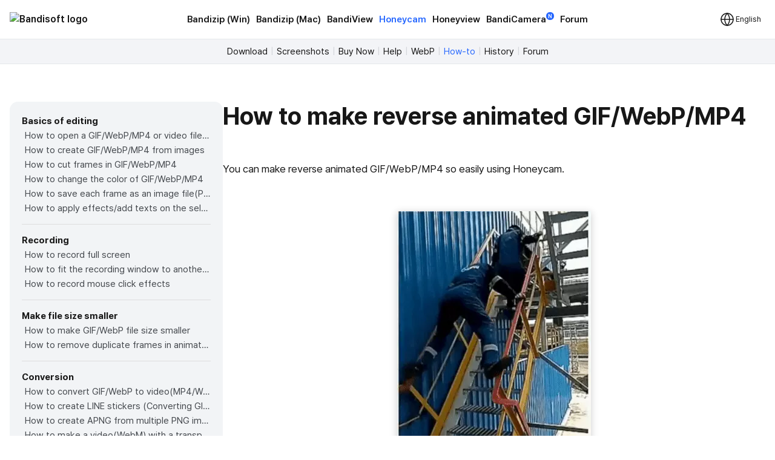

--- FILE ---
content_type: text/html; charset=UTF-8
request_url: https://th.bandisoft.com/honeycam/howto/reverse-gif/
body_size: 8038
content:
<!DOCTYPE html>
<html lang="en" xml:lang="en">
<head>
<meta charset="UTF-8">
<meta name="author" content="Bandisoft">
<meta name="keywords" content="Bandisoft,Bandizip,Bandizip mac,Honeycam,Honeyview">
<meta name="description" content="Home of Bandisoft">
<meta name="viewport" content="width=device-width, user-scalable=yes">
<title>How to make reverse animated GIF/WebP/MP4 - Honeycam</title>
<link rel="stylesheet" href="/css/pretendard.css">
<link rel="stylesheet" href="/css/main.css?251030">
<meta property="og:image" content="https://th.bandisoft.com/img/og/og_honeycam.png">
<meta property="og:title" content="How to make reverse animated GIF/WebP/MP4 - Honeycam">
<meta http-equiv="X-UA-Compatible" content="IE=edge">
<meta name="yandex-verification" content="f04ca2e77593964d">
<meta name="viewport" content="initial-scale=1.0" user-scalable="no">
<link rel="canonical" href="https://www.bandisoft.com/honeycam/howto/reverse-gif/">
<link rel="alternate" href="https://www.bandisoft.com/honeycam/howto/reverse-gif/" hreflang="x-default">
<link rel="alternate" href="https://kr.bandisoft.com/honeycam/howto/reverse-gif/" hreflang="ko">
<link rel="alternate" href="https://en.bandisoft.com/honeycam/howto/reverse-gif/" hreflang="en">
<link rel="alternate" href="https://cn.bandisoft.com/honeycam/howto/reverse-gif/" hreflang="zh-hans">
<link rel="alternate" href="https://tw.bandisoft.com/honeycam/howto/reverse-gif/" hreflang="zh-hant">
<link rel="alternate" href="https://jp.bandisoft.com/honeycam/howto/reverse-gif/" hreflang="ja">
<link rel="alternate" href="https://ru.bandisoft.com/honeycam/howto/reverse-gif/" hreflang="ru">
<link rel="alternate" href="https://ro.bandisoft.com/honeycam/howto/reverse-gif/" hreflang="ro">
<link rel="alternate" href="https://sk.bandisoft.com/honeycam/howto/reverse-gif/" hreflang="sk">
<link rel="alternate" href="https://da.bandisoft.com/honeycam/howto/reverse-gif/" hreflang="da">
<link rel="alternate" href="https://cs.bandisoft.com/honeycam/howto/reverse-gif/" hreflang="cs">
<script type="application/ld+json">
{
"@context": "http://schema.org",
"@type": "Organization",
"url": "https://www.bandisoft.com",
"name": "Bandisoft.com",
"logo": "https://www.bandisoft.com/img/bandisoft.png"
}
</script>
<script>
// 쿠키 유틸리티
function setCookie(name, value, days = 365) {
const expires = new Date();
expires.setTime(expires.getTime() + (days * 24 * 60 * 60 * 1000));
document.cookie = `${name}=${value};expires=${expires.toUTCString()};path=/`;
}
function getCookie(name) {
const nameEQ = name + "=";
const ca = document.cookie.split(';');
for (let i = 0; i < ca.length; i++) {
let c = ca[i];
while (c.charAt(0) === ' ') c = c.substring(1, c.length);
if (c.indexOf(nameEQ) === 0) return c.substring(nameEQ.length, c.length);
}
return null;
}
function onload() {
// 언어 선택메뉴 볼드 만들기
var langID = location.host.substr(0, 3) == "www" ? "www" : location.host.substr(0, 2); // xx.host.com -> xx
setBold("lang_" + langID);
setSubmenuActive("honeycam_howto");
setSubmenuActive("howto");
setSubmenuActive("howto_reverse-gif");
// 메인 테이블 속성 바꾸기
var maintable = document.getElementById("main_table");
if (maintable)
maintable.style.tableLayout = "fixed";
}
function setBold(itemID) {
var obj = document.getElementById(itemID);
if (obj) {
obj.style.fontWeight = "700";
obj.style.color = "var(--blue)";
}
}
function setSubmenuActive(itemID) {
var obj = document.getElementById(itemID);
if (obj) {
obj.style.color = "var(--blue)";
}
}
// 다크모드 / 라이트모드 적용
// function applyTheme(theme) {
// 	document.body.classList.remove('darkmode');
// 	if (theme === 'dark') {
// 		document.body.classList.add('darkmode');
// 	} else if (theme === 'auto') {
// 		const prefersDark = window.matchMedia('(prefers-color-scheme: dark)').matches;
// 		if (prefersDark) {
// 			document.body.classList.add('darkmode');
// 		}
// 	}
// }
document.addEventListener('DOMContentLoaded', function () {
const hamburgerMenu = document.querySelector('.burger');
const navLinks = document.querySelector('#nav_right');
const langDropdown = document.querySelector('.lang-dropdown');
const langbtn = langDropdown?.querySelector('.dropbtn');
const langs = langDropdown?.querySelector('.dropdown-content');
const themeDropdown = document.querySelector('.theme-dropdown');
const themeOptions = themeDropdown?.querySelector('.dropdown-content');
// 모든 드롭다운 닫기
function closeAllDropdowns() {
navLinks?.classList.remove('active');
langs?.classList.remove('active');
themeOptions?.classList.remove('active');
}
// ================================================ 햄버거 메뉴 ================================================//
if (hamburgerMenu && navLinks) {
hamburgerMenu.addEventListener('click', function (e) {
e.stopPropagation();
langs?.classList.remove('active');
themeOptions?.classList.remove('active');
navLinks.classList.toggle('active');
});
}
// ================================================ 언어 ================================================ //
if (langbtn && langs) {
console.log('Language button found:', langbtn);
console.log('Language dropdown content found:', langs);
langbtn.addEventListener('click', function (e) {
e.preventDefault();
e.stopPropagation();
console.log('Language button clicked');
console.log('Before toggle - active class:', langs.classList.contains('active'));
navLinks?.classList.remove('active');
themeOptions?.classList.remove('active');
langs.classList.toggle('active');
console.log('After toggle - active class:', langs.classList.contains('active'));
});
// 모바일에서 터치 이벤트
langbtn.addEventListener('touchstart', function (e) {
e.preventDefault();
e.stopPropagation();
navLinks?.classList.remove('active');
themeOptions?.classList.remove('active');
langs.classList.toggle('active');
});
} else {
console.log('Language elements not found:', { langbtn, langs });
}
// ================================================ 다크모드 ================================================ //
if (themeDropdown && themeOptions) {
const btn = themeDropdown.querySelector('.dropdown-btn');
const input = themeDropdown.querySelector('input[name="theme"]');
const currentModeText = btn?.querySelector('.dropdownlabel'); // "현재 모드" 텍스트 요소
// 테마 텍스트 매핑
const themeTexts = {
'light': 'Light',
'dark': 'Dark',
'auto': 'Auto'
};
// 현재 모드 텍스트 업데이트 함수
function updateCurrentModeText(theme) {
if (currentModeText) {
currentModeText.textContent = themeTexts[theme] || 'Auto';
}
}
// 다크모드 버튼 클릭
btn?.addEventListener('click', function (e) {
e.stopPropagation();
navLinks?.classList.remove('active');
langs?.classList.remove('active');
themeOptions.classList.toggle('active');
});
// 쿠키에서 저장된 테마 불러오기
const savedTheme = getCookie('theme-preference') || 'auto';
applyTheme(savedTheme);
updateCurrentModeText(savedTheme); // 초기 텍스트 설정
if (input) {
input.value = savedTheme;
}
// 초기 체크 표시
themeOptions.querySelectorAll('.mode').forEach(opt => {
opt.classList.remove('checked');
if (opt.dataset.value === savedTheme) {
opt.classList.add('checked');
}
});
// 테마 옵션 클릭 이벤트
themeOptions.querySelectorAll('.mode').forEach(option => {
option.addEventListener('click', function () {
const value = option.dataset.value;
// 입력값 업데이트
if (input) {
input.value = value;
}
// 테마 적용
applyTheme(value);
// 현재 모드 텍스트 업데이트
updateCurrentModeText(value);
// 쿠키에 저장
setCookie('theme-preference', value);
// 체크 표시 업데이트
themeOptions.querySelectorAll('.mode').forEach(o => o.classList.remove('checked'));
option.classList.add('checked');
// 드롭다운 닫기
themeOptions.classList.remove('active');
});
});
}
// 외부 클릭 시 모든 드롭다운 닫기
document.addEventListener('click', function (e) {
if (hamburgerMenu && !hamburgerMenu.contains(e.target)) {
navLinks?.classList.remove('active');
}
if (langDropdown && !langDropdown.contains(e.target)) {
langs?.classList.remove('active');
}
if (themeDropdown && !themeDropdown.contains(e.target)) {
themeOptions?.classList.remove('active');
}
});
// 시스템 테마 변경 감지 (자동 모드일 때)
const mediaQuery = window.matchMedia('(prefers-color-scheme: dark)');
mediaQuery.addEventListener('change', function() {
const currentTheme = getCookie('theme-preference') || 'auto';
if (currentTheme === 'auto') {
applyTheme('auto');
}
});
// ================================================ 클립보드에 복사 ================================================ //
var copyButtons = document.querySelectorAll('.codebox_btn');
copyButtons.forEach(function (copyButton) {
var originalButtonText = copyButton.innerHTML;
copyButton.addEventListener('click', function () {
var codebox = copyButton.closest('.codebox');
if (!codebox) {
console.error('No .codebox element found.');
return;
}
var codeboxContent = '';
codebox.childNodes.forEach((node) => {
if (node.nodeType === Node.TEXT_NODE) {
codeboxContent += node.textContent.trim();
} else if (node.nodeType === Node.ELEMENT_NODE) {
if (node.tagName === 'BR') {
codeboxContent += '\n';
} else if (node.className !== 'codebox_btn') {
codeboxContent += node.textContent.trim();
}
}
});
codeboxContent = codeboxContent.replace(/\n+/g, '\n').trim();
if (navigator.clipboard && window.isSecureContext) {
navigator.clipboard.writeText(codeboxContent).then(() => {
copyButton.innerHTML = 'Copied <img src="/img/icon_check_white.svg" alt="Success Icon" style="width:14px; height:14px;">';
setTimeout(function () {
copyButton.innerHTML = originalButtonText;
}, 3000);
}).catch(() => {
// Fallback to old method
fallbackCopyText(codeboxContent, copyButton, originalButtonText);
});
} else {
// Fallback for older browsers
fallbackCopyText(codeboxContent, copyButton, originalButtonText);
}
});
});
// 클립보드 복사 fallback
function fallbackCopyText(text, button, originalText) {
var tempTextarea = document.createElement('textarea');
tempTextarea.value = text;
tempTextarea.style.position = 'fixed';
tempTextarea.style.left = '-999999px';
tempTextarea.style.top = '-999999px';
document.body.appendChild(tempTextarea);
tempTextarea.focus();
tempTextarea.select();
try {
var successful = document.execCommand('copy');
if (successful) {
button.innerHTML = 'Copied <img src="/img/icon_check_white.svg" alt="Success Icon" style="width:14px; height:14px;">';
setTimeout(function () {
button.innerHTML = originalText;
}, 3000);
}
} catch (err) {
console.error('Failed to copy text:', err);
}
document.body.removeChild(tempTextarea);
}
// ================================================ 커스텀 셀렉트 박스 ================================================ //
document.querySelectorAll('.inputselect').forEach(dropdown => {
const selected = dropdown.querySelector('.inputselected');
const selectedText = selected?.querySelector('.selectedtext');
const options = dropdown.querySelector('.options');
const input = dropdown.querySelector('input[type="hidden"]');
const optionItems = options?.querySelectorAll('.option');
if (!selected || !selectedText || !options || !input || !optionItems) {
return; // 필수 요소가 없으면 건너뛰기
}
// 첫 번째 옵션을 기본값으로 설정
if (optionItems.length > 0) {
const firstOption = optionItems[0];
input.value = firstOption.dataset.value || '';
selectedText.textContent = firstOption.textContent || '';
firstOption.classList.add('checked');
}
// 선택된 항목 클릭 시 옵션 표시/숨김
selected.addEventListener('click', (e) => {
e.stopPropagation();
// 다른 모든 셀렉트 박스 닫기
document.querySelectorAll('.inputselect .options').forEach(opt => {
if (opt !== options) {
opt.classList.remove('active');
}
});
options.classList.toggle('active');
});
// 옵션 선택 시
optionItems.forEach(option => {
option.addEventListener('click', () => {
input.value = option.dataset.value || '';
selectedText.textContent = option.textContent || '';
// 체크 표시 업데이트
optionItems.forEach(o => o.classList.remove('checked'));
option.classList.add('checked');
// 옵션 닫기
options.classList.remove('active');
});
});
// 외부 클릭 시 옵션 닫기
document.addEventListener('click', (e) => {
if (!dropdown.contains(e.target)) {
options.classList.remove('active');
}
});
});
});
// 페이지 가시성 변경 시 테마 다시 적용 (탭 전환 등)
document.addEventListener('visibilitychange', function () {
if (!document.hidden) {
const currentTheme = getCookie('theme-preference') || 'auto';
if (currentTheme === 'auto') {
applyTheme('auto');
}
}
});
</script>
</head>
<body onload="onload();">
<div style="position: sticky; top: 0; z-index: 10;">
<div class="nav_bar">
<div id="nav_bar_inner">
<a class="mainmenu_home" href="https://www.bandisoft.com" style="z-index: 1;">
<div id="home_logo">
<img src="https://bandisoft.app/img/bandisoftlogo.png" alt="Bandisoft logo" id="logo_light" />
<img src="/img/logo.png?25" alt="Bandisoft logo" id="logo_dark" />
</div>
</a>
<div id="nav_right">
<div id="nav_center" style="text-align:center;">
<a class="mainmenu main_menu_font" href="/bandizip/">Bandizip (Win)</a>
<a class="mainmenu main_menu_font" href="/bandizip.mac/">Bandizip (Mac)</a>
<a class="mainmenu main_menu_font" href="/bandiview/">BandiView</a>
<a class="mainmenubold main_menu_font" href="/honeycam/">Honeycam</a>
<a class="mainmenu main_menu_font" href="/honeyview/">Honeyview</a>
<a class="mainmenu main_menu_font" id="newtagmenu" href="/bandicamera/">BandiCamera<div
class="tag_new">N</div></a>
<a class="mainmenu main_menu_font" href="/forum/forum.php">Forum</a>
</div>
<div class="dropdown theme-dropdown" style="display:none;">
<button class="button icon dropdown-btn">
<svg width="20" height="20" fill="none">
<path fill="var(--text)" fill-rule="evenodd"
d="M10 0c5.523 0 10 4.477 10 10s-4.477 10-10 10S0 15.523 0 10 4.477 0 10 0Zm0 17.5a7.5 7.5 0 0 0 0-15v15Z"
clip-rule="evenodd" />
</svg>
<span class="dropdownlabel">Auto</span>
</button>
<div class="dropdown-content modeoptions">
<div class="mode" data-value="light">Light</div>
<div class="mode" data-value="dark">Dark</div>
<div class="mode" data-value="auto">Auto</div>
</div>
<input type="hidden" name="theme" value="auto">
</div>
</div>
<span class="dropdown lang-dropdown" style="z-index: 2;">
<button type="button" class="dropbtn"><img id="globe" src="/img.front/globe.svg?2"
width="24" height="24" alt="change language"><span class="dropdownlabel">English</span>
</button>
<span class="dropdown-content">
<a id="lang_en" href="https://en.bandisoft.com/honeycam/howto/reverse-gif/">English</a>
<a id="lang_cn" href="https://cn.bandisoft.com/honeycam/howto/reverse-gif/">中文(简体)</a>
<a id="lang_tw" href="https://tw.bandisoft.com/honeycam/howto/reverse-gif/">中文(繁體)</a>
<a id="lang_jp" href="https://jp.bandisoft.com/honeycam/howto/reverse-gif/">日本語</a>
<a id="lang_ru" href="https://ru.bandisoft.com/honeycam/howto/reverse-gif/">Русский</a>
<a id="lang_sk" href="https://sk.bandisoft.com/honeycam/howto/reverse-gif/">Slovenčina</a>
<a id="lang_da" href="https://da.bandisoft.com/honeycam/howto/reverse-gif/">Dansk</a>
<a id="lang_cs" href="https://cs.bandisoft.com/honeycam/howto/reverse-gif/">Čeština</a>
<a id="lang_nl" href="https://nl.bandisoft.com/honeycam/howto/reverse-gif/">Nederlands</a>
<a id="lang_ro" href="https://ro.bandisoft.com/honeycam/howto/reverse-gif/">Romanian</a>
<a id="lang_kr" href="https://kr.bandisoft.com/honeycam/howto/reverse-gif/">한국어</a>
<hr /> <a href='https://translate.bandisoft.com' target='_blank'>User Translation <img src='/img/arrow_external.svg' /></a>
</span>
</span>
<div class="burger" style="width: 24px;">
<div class="line"></div>
<div class="line"></div>
<div class="line"></div>
</div>
</div>
</div>
</div>
<div class="div_submenu">
<a class="submenu" href="/honeycam/" id="honeycam_">Download</a><span class="submenuSplit"> | </span>
<a class="submenu" href="/honeycam/screenshots/" id="screenshots">Screenshots</a><span class="submenuSplit"> | </span>
<a class="submenu" href="/honeycam/buy/" id="buy">Buy Now</a><span class="submenuSplit"> | </span>
<a class="submenu" href="/honeycam/help/" id="help">Help</a><span class="submenuSplit"> | </span>
<a class="submenu" href="/honeycam/webp/" id="webp">WebP</a><span class="submenuSplit"> | </span>
<a class="submenu" href="/honeycam/howto/" id="howto">How-to</a><span class="submenuSplit"> | </span>
<a class="submenu" href="/honeycam/history/" id="history">History</a><span class="submenuSplit"> | </span>
<a class="submenu" href="/forum/forum.php?id=honeycam" id="help">Forum</a>
</div>

<div class="main_content" dir="ltr" style="max-width:960px;  ;">
<section>
<style>
div{
margin: 0 !important;
}
h1{
margin-top: 0 !important;
}
.main_content{
max-width: none !important;
}
</style>
<div class="howto" >
<div class="howto-left" >
<div style="font-weight:bold;">Basics of editing</div>
<a href="/honeycam/howto/open-gif-or-mp4/"  id="open-gif-or-mp4" title="How to open a GIF/WebP/MP4 or video file and make a new GIF/WebP or video file" >How to open a GIF/WebP/MP4 or video file and make a new GIF/WebP or video file</a>
<a href="/honeycam/howto/make-gif-from-many-images/"  id="make-gif-from-many-images" title="How to create GIF/WebP/MP4 from images" >How to create GIF/WebP/MP4 from images</a>
<a href="/honeycam/howto/cut-frame-gif/"  id="cut-frame-gif" title="How to cut frames in GIF/WebP/MP4" >How to cut frames in GIF/WebP/MP4</a>
<a href="/honeycam/howto/color-adjust-gif/"  id="color-adjust-gif" title="How to change the color of GIF/WebP/MP4" >How to change the color of GIF/WebP/MP4</a>
<a href="/honeycam/howto/export-frames/"  id="export-frames" title="How to save each frame as an image file(PNG/JPG)" >How to save each frame as an image file(PNG/JPG)</a>
<a href="/honeycam/howto/apply-to-selected-frames/"  id="apply-to-selected-frames" title="How to apply effects/add texts on the selected frames" >How to apply effects/add texts on the selected frames</a>
<div style="background-color:#ddd; height:1px; margin:14px 0 !important;"></div>
<div style="font-weight:bold;">Recording</div>
<a href="/honeycam/howto/record-full-screen/"  id="record-full-screen" title="How to record full screen" >How to record full screen</a>
<a href="/honeycam/howto/record-fit-window/"  id="record-fit-window" title="How to fit the recording window to another program" >How to fit the recording window to another program</a>
<a href="/honeycam/howto/record-mouse-click-effect/"  id="record-mouse-click-effect" title="How to record mouse click effects" >How to record mouse click effects</a>
<div style="background-color:#ddd; height:1px; margin:14px 0 !important;"></div>
<div style="font-weight:bold;">Make file size smaller</div>
<a href="/honeycam/howto/make-small-gif/"  id="make-small-gif" title="How to make GIF/WebP file size smaller" >How to make GIF/WebP file size smaller</a>
<a href="/honeycam/howto/similar-removal/"  id="similar-removal" title="How to remove duplicate frames in animated GIF/WebP/MP4" >How to remove duplicate frames in animated GIF/WebP/MP4</a>
<div style="background-color:#ddd; height:1px; margin:14px 0 !important;"></div>
<div style="font-weight:bold;">Conversion</div>
<a href="/honeycam/howto/convert-gif-to-mp4/"  id="convert-gif-to-mp4" title="How to convert GIF/WebP to video(MP4/WebM)" >How to convert GIF/WebP to video(MP4/WebM)</a>
<a href="/honeycam/howto/make-line-sticker/"  id="make-line-sticker" title="How to create LINE stickers (Converting GIF to APNG)" >How to create LINE stickers (Converting GIF to APNG)</a>
<a href="/honeycam/howto/png-to-apng/"  id="png-to-apng" title="How to create APNG from multiple PNG images" >How to create APNG from multiple PNG images</a>
<a href="/honeycam/howto/make-transparent-video/"  id="make-transparent-video" title="How to make a video(WebM) with a transparent background" >How to make a video(WebM) with a transparent background</a>
<div style="background-color:#ddd; height:1px; margin:14px 0 !important;"></div>
<div style="font-weight:bold;">Texts, Speech bubbles, Stickers, Images</div>
<a href="/honeycam/howto/insert-text/"  id="insert-text" title="How to insert texts on animated GIF/WebP/MP4" >How to insert texts on animated GIF/WebP/MP4</a>
<a href="/honeycam/howto/add-animation-effects/"  id="add-animation-effects" title="How to add animation effects on texts/stickers/images" >How to add animation effects on texts/stickers/images</a>
<a href="/honeycam/howto/censoring-gif/"  id="censoring-gif" title="How to censor an animated GIF(add a mosaic effect)" >How to censor an animated GIF(add a mosaic effect)</a>
<a href="/honeycam/howto/copy-alpha-channel-images/"  id="copy-alpha-channel-images" title="How to insert alpha channel images on animated GIF/WebP/MP4" >How to insert alpha channel images on animated GIF/WebP/MP4</a>
<div style="background-color:#ddd; height:1px; margin:14px 0 !important;"></div>
<div style="font-weight:bold;">Loop, Repeat, Speed, Resize</div>
<a href="/honeycam/howto/reverse-gif/"  id="reverse-gif" title="How to make reverse animated GIF/WebP/MP4" >How to make reverse animated GIF/WebP/MP4</a>
<a href="/honeycam/howto/no-repeat-gif/"  id="no-repeat-gif" title="How to stop GIF/WebP from looping" >How to stop GIF/WebP from looping</a>
<a href="/honeycam/howto/change-gif-speed/"  id="change-gif-speed" title="How to change the speed of GIF/WebP/MP4" >How to change the speed of GIF/WebP/MP4</a>
<a href="/honeycam/howto/looping-gif/"  id="looping-gif" title="How to make seamless looping GIF/WebP/MP4" >How to make seamless looping GIF/WebP/MP4</a>
<a href="/honeycam/howto/resize-rotate/"  id="resize-rotate" title="How to resize/rotate/mirror GIF/WebP/MP4" >How to resize/rotate/mirror GIF/WebP/MP4</a>
<div style="background-color:#ddd; height:1px; margin:14px 0 !important;"></div>
<div style="font-weight:bold;">Collage, Border, Photo frame</div>
<a href="/honeycam/howto/make-collage/"  id="make-collage" title="How to Make a Video/GIF Collage" >How to Make a Video/GIF Collage</a>
<a href="/honeycam/howto/make-border/"  id="make-border" title="How to add a border to GIF/WebP/MP4" >How to add a border to GIF/WebP/MP4</a>
<a href="/honeycam/howto/make-round-border/"  id="make-round-border" title="How to make GIF/WebP/MP4 with round corners" >How to make GIF/WebP/MP4 with round corners</a>
<a href="/honeycam/howto/make-circular-gif/"  id="make-circular-gif" title="How to make round GIF/WebP" >How to make round GIF/WebP</a>
<a href="/honeycam/howto/apply-diy-frame/"  id="apply-diy-frame" title="How to put animated GIFs in your own photo frames" >How to put animated GIFs in your own photo frames</a>
<a href="/honeycam/howto/add-white-space/"  id="add-white-space" title="How to add a border around GIF/WebP/MP4" >How to add a border around GIF/WebP/MP4</a>
<div style="background-color:#ddd; height:1px; margin:14px 0 !important;"></div>
<div style="font-weight:bold;">Special features of Honeycam</div>
<a href="/honeycam/howto/video-summary/"  id="video-summary" title="How to make a summarized GIF/WebP from a short video(MP4/Youtube)" >How to make a summarized GIF/WebP from a short video(MP4/Youtube)</a>
<a href="/honeycam/howto/preserve-color/"  id="preserve-color" title="How to prevent color loss when saving as GIF" >How to prevent color loss when saving as GIF</a>
<a href="/honeycam/howto/zoom-animation/"  id="zoom-animation" title="How to add zoom animation effects on animated GIFs/videos" >How to add zoom animation effects on animated GIFs/videos</a>

</div>
<div class="howto-right" >
<h1>How to make reverse animated GIF/WebP/MP4</h1>
<p>You can make reverse animated GIF/WebP/MP4 so easily using Honeycam.</p>
<br />
<center><img src="reverse.webp" class="img_shadow" ></center>
<div style="text-align:right">(Source unknown)</div>
<br />
<h4>1. Drag and drop a GIF or a video file. Or Click the Edit button to select.</h4>
<center><img src="../imgs/drop.gif"  class="img_shadow"></center>
<br />
<h4>2. Just click the reverse button in the toolbar.</h4>
<center><img src="step2.en.png" class="img_shadow" ></center>
<br />
<h4>3. Just click the Save button and it's done!</h4>
<center><img src="forward.webp" class="img_shadow" ></center>
<br />

</div>
</div><script>
function setBoldLeftMenu(itemID) {
var obj = document.getElementById(itemID);
if (obj) {
obj.style.fontWeight = "700";
obj.style.color = "#171717"
obj.style.backgroundColor = "#e3e6eb"
obj.style.padding= "0 0 0 5px"
obj.style.margin= "0"
obj.style.borderRadius = "4px"
}
}
function setMenuFocus()
{
// url "https://www.bandisoft.com/honeycam/howto/reverse-gif/" 형식
// -> /honeycam/howto/reverse-gif/ 뽑아내기
var folders = window.location.href.toString().split(window.location.host)[1];
var folderArray = folders.split("/");
// "reverse-gif" 뽑아내기
var folder = folderArray[folderArray.length-2];
setBoldLeftMenu(folder);
}
setMenuFocus();
</script>
</section>
</div>
<div class="footer_wrap">
<div class="footer_kor" style="line-height:140%;">
</div>
<div class="footer_int" style="line-height:100%;">
<p style=" display: none ; ">
<a class="dimcolor" href="https://translate.bandisoft.com/web/" target="_blank">This page is translated
by ${translators}. Thanks to translators.</a>
</p>
<p style="display: none ;">
<a class="dimcolor" href="https://translate.bandisoft.com/web/" target="_blank">This page has not been
translated yet or has been machine-translated. We need your help to improve it :)</a>
</p>
<p style="font-size: 8pt;">
<a class="dimcolor" href="/bandiview/">BandiView</a> ·
<a class="dimcolor" href="/bandizip/">Bandizip</a> ·
<a class="dimcolor" href="/honeycam/">Honeycam</a> ·
<a class="dimcolor" href="/honeyview/">Honeyview</a> ·
<a class="dimcolor" href="/shutdown8/">Shutdown8</a> ·
<a class="dimcolor" href="/about/">About</a> ·
<a class="dimcolor" href="/forum/">Forum</a> ·
<a class="dimcolor" href="/about/gdpr/"> GDPR </a> ·
<a class="dimcolor" href="https://translate.bandisoft.com" target="_blank">User translation</a> ·
<a class="dimcolor" href="/kb/">KB</a>
</p>
<p id="copyright">
Copyright© 2008-2026 <a href="https://www.bandisoft.com/about/">Bandisoft
International Inc.</a><br />
</p>
</div>
</div>
<script async src="https://pagead2.googlesyndication.com/pagead/js/adsbygoogle.js?client=ca-pub-8613616872740540"
crossorigin="anonymous"></script>
<script async src="https://www.googletagmanager.com/gtag/js?id=G-K09P7PCSPY"></script>
<script>
window.dataLayer = window.dataLayer || [];
function gtag(){dataLayer.push(arguments);}
gtag('js', new Date());
gtag('config', 'G-K09P7PCSPY');
</script>
</body>
</html>

--- FILE ---
content_type: text/html; charset=utf-8
request_url: https://www.google.com/recaptcha/api2/aframe
body_size: 267
content:
<!DOCTYPE HTML><html><head><meta http-equiv="content-type" content="text/html; charset=UTF-8"></head><body><script nonce="3n-SBgVllhHuHx5YsKfZ5g">/** Anti-fraud and anti-abuse applications only. See google.com/recaptcha */ try{var clients={'sodar':'https://pagead2.googlesyndication.com/pagead/sodar?'};window.addEventListener("message",function(a){try{if(a.source===window.parent){var b=JSON.parse(a.data);var c=clients[b['id']];if(c){var d=document.createElement('img');d.src=c+b['params']+'&rc='+(localStorage.getItem("rc::a")?sessionStorage.getItem("rc::b"):"");window.document.body.appendChild(d);sessionStorage.setItem("rc::e",parseInt(sessionStorage.getItem("rc::e")||0)+1);localStorage.setItem("rc::h",'1769455938780');}}}catch(b){}});window.parent.postMessage("_grecaptcha_ready", "*");}catch(b){}</script></body></html>